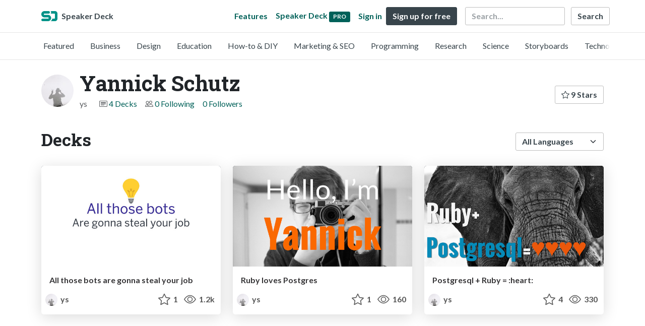

--- FILE ---
content_type: application/javascript; charset=UTF-8
request_url: https://speakerdeck.com/cdn-cgi/challenge-platform/h/b/scripts/jsd/d251aa49a8a3/main.js?
body_size: 10411
content:
window._cf_chl_opt={AKGCx8:'b'};~function(t6,Je,Jv,Jy,Jk,JT,JF,Jq,JX,t1){t6=V,function(o,x,tk,t5,J,M){for(tk={o:559,x:372,J:406,M:558,Q:332,P:499,E:388,j:444,H:371,O:434,b:451,m:367},t5=V,J=o();!![];)try{if(M=-parseInt(t5(tk.o))/1+parseInt(t5(tk.x))/2*(-parseInt(t5(tk.J))/3)+-parseInt(t5(tk.M))/4*(-parseInt(t5(tk.Q))/5)+-parseInt(t5(tk.P))/6*(parseInt(t5(tk.E))/7)+-parseInt(t5(tk.j))/8*(-parseInt(t5(tk.H))/9)+parseInt(t5(tk.O))/10+parseInt(t5(tk.b))/11*(-parseInt(t5(tk.m))/12),x===M)break;else J.push(J.shift())}catch(Q){J.push(J.shift())}}(g,708273),Je=this||self,Jv=Je[t6(384)],Jy={},Jy[t6(463)]='o',Jy[t6(468)]='s',Jy[t6(334)]='u',Jy[t6(531)]='z',Jy[t6(487)]='n',Jy[t6(421)]='I',Jy[t6(493)]='b',Jk=Jy,Je[t6(345)]=function(o,x,J,M,r2,r1,r0,tV,Q,E,j,H,O,Y,h){if(r2={o:361,x:564,J:526,M:354,Q:462,P:428,E:494,j:462,H:340,O:362,b:448,m:455,Y:572,h:576,C:563,l:437,s:385},r1={o:423,x:455,J:335},r0={o:441,x:412,J:573,M:522},tV=t6,Q={'QCvlO':function(C,s){return s===C},'nEvPa':function(C,s){return C<s},'XUkbO':function(C,s,B,R){return C(s,B,R)},'dJkcQ':function(C,s){return s===C},'uxTEE':function(C,s,B){return C(s,B)}},null===x||Q[tV(r2.o)](void 0,x))return M;for(E=Jn(x),o[tV(r2.x)][tV(r2.J)]&&(E=E[tV(r2.M)](o[tV(r2.x)][tV(r2.J)](x))),E=o[tV(r2.Q)][tV(r2.P)]&&o[tV(r2.E)]?o[tV(r2.j)][tV(r2.P)](new o[(tV(r2.E))](E)):function(C,to,s){for(to=tV,C[to(r1.o)](),s=0;s<C[to(r1.x)];C[s]===C[s+1]?C[to(r1.J)](s+1,1):s+=1);return C}(E),j='nAsAaAb'.split('A'),j=j[tV(r2.H)][tV(r2.O)](j),H=0;Q[tV(r2.b)](H,E[tV(r2.m)]);O=E[H],Y=Q[tV(r2.Y)](Ji,o,x,O),j(Y)?(h=Q[tV(r2.h)]('s',Y)&&!o[tV(r2.C)](x[O]),tV(r2.l)===J+O?Q[tV(r2.s)](P,J+O,Y):h||P(J+O,x[O])):P(J+O,Y),H++);return M;function P(C,s,tg){tg=V,Object[tg(r0.o)][tg(r0.x)][tg(r0.J)](M,s)||(M[s]=[]),M[s][tg(r0.M)](C)}},JT=t6(603)[t6(375)](';'),JF=JT[t6(340)][t6(362)](JT),Je[t6(541)]=function(o,x,r8,r7,tx,J,M,Q,P,E){for(r8={o:344,x:455,J:464,M:455,Q:511,P:415,E:522,j:398,H:397},r7={o:432},tx=t6,J={'DiccQ':function(j,H){return j+H},'gQzZo':function(j,H){return j===H},'YnFgd':function(j,H){return j(H)},'VCtvY':function(j,H){return j+H}},M=Object[tx(r8.o)](x),Q=0;Q<M[tx(r8.x)];Q++)if(P=M[Q],J[tx(r8.J)]('f',P)&&(P='N'),o[P]){for(E=0;E<x[M[Q]][tx(r8.M)];-1===o[P][tx(r8.Q)](x[M[Q]][E])&&(J[tx(r8.P)](JF,x[M[Q]][E])||o[P][tx(r8.E)](J[tx(r8.j)]('o.',x[M[Q]][E]))),E++);}else o[P]=x[M[Q]][tx(r8.H)](function(j,tJ){return tJ=tx,J[tJ(r7.o)]('o.',j)})},Jq=function(pt,pJ,px,po,pV,p9,p3,p2,tr,x,J,M,Q){return pt={o:363,x:599,J:422,M:588,Q:383,P:568,E:514},pJ={o:521,x:422,J:441,M:412,Q:573,P:373,E:431,j:522,H:525,O:389,b:522,m:505,Y:562,h:522,C:430,l:534,s:485,B:580,R:394,A:447,a:529,G:562,D:522,Z:425,I:550,e:447,v:539,y:440,k:339,N:608,i:389,n:501,T:602,F:459,d:554,X:369,L:375,K:582,W:417,f:491,c:352,U:447,z:491,S:544,g0:500,g1:373,g2:447,g3:352,g4:582,g5:542,g6:447,g7:399,g8:465,g9:447,gg:571,gV:595,go:522},px={o:389,x:455},po={o:431},pV={o:566,x:455,J:595,M:441,Q:412,P:573,E:571,j:441,H:412,O:573,b:356,m:363,Y:386,h:441,C:412,l:458,s:395,B:481,R:431,A:522,a:431,G:549,D:400,Z:534,I:473,e:472,v:472,y:476,k:504,N:554,i:431,n:608,T:489,F:449,d:447,X:492,L:587,K:574,W:583,f:520,c:506,U:522,z:378,S:447,g0:374,g1:441,g2:573,g3:431,g4:599,g5:408,g6:460,g7:522,g8:554,g9:431,gg:349,gV:525,go:554,gx:610,gJ:510,gt:431,gr:583,gp:601,gM:522,gQ:510,gP:522,gE:597,gj:431,gH:522,gO:495,gu:447,gb:575,gm:424,gY:522,gh:447,gC:608,gl:453,gs:565,gB:396,gR:456,gA:469,ga:522,gG:465},p9={o:566},p3={o:575},p2={o:600},tr=t6,x={'FMIui':function(P){return P()},'DQVBC':function(P){return P()},'eOLHH':function(P,E){return P>E},'pMEJx':function(P,E){return P==E},'zlTvY':function(P,E){return P+E},'difFg':function(P,E){return P===E},'ZgOyR':tr(pt.o),'fecqZ':function(P,E){return E!==P},'Uixvx':function(P,E){return E|P},'JlXTo':function(P,E){return P<<E},'ORUJP':function(P,E){return E&P},'anUoU':function(P,E){return P-E},'PKLCX':function(P,E){return P<E},'qszDL':function(P,E){return E==P},'CxaeZ':function(P,E){return P(E)},'rExLU':function(P,E){return P|E},'EEFaB':function(P,E){return E==P},'rsTvJ':function(P,E){return P-E},'izTeU':function(P,E){return P==E},'OWAOV':function(P,E){return E!==P},'XkuGu':tr(pt.x),'OVMHy':function(P,E){return P==E},'boXTx':function(P,E){return P>E},'ykEAJ':function(P,E){return P<<E},'IsUbe':function(P,E){return P-E},'OuvZg':function(P,E){return P<<E},'BsRoh':function(P,E){return P-E},'jEaKF':function(P,E){return P<E},'ggDti':function(P,E){return P<<E},'orqAO':function(P,E){return P-E},'aqaeU':function(P,E){return E==P},'uxBCC':function(P,E){return P>E},'WLerf':function(P,E){return P(E)},'iDLUP':function(P,E){return E==P},'Kvyqc':function(P,E){return P>E},'xEhkb':function(P,E){return P-E},'EJdbv':function(P,E){return P(E)},'WDlvZ':function(P,E){return P==E},'rffMz':function(P,E){return P<E},'EUIKR':function(P,E){return P|E},'OCHJP':function(P,E){return E==P},'hUpOc':function(P,E){return P-E},'FVxGG':tr(pt.J),'GOIHZ':function(P,E){return P(E)},'HrdLv':function(P,E){return P>E},'lGITd':function(P,E){return E===P},'VhDZV':tr(pt.M),'lFVaK':tr(pt.Q),'CNJWd':function(P,E){return P*E},'okWHC':function(P,E){return P<E},'TwgtP':function(P,E){return E!=P},'dxFng':function(P,E){return E&P},'tBVLY':function(P,E){return P(E)},'pSYzj':function(P,E){return P<E},'gdZTE':function(P,E){return P<E},'gLEvK':function(P,E){return E&P}},J=String[tr(pt.P)],M={'h':function(P,p0){return p0={o:467,x:595},P==null?'':M.g(P,6,function(E,tp){return tp=V,tp(p0.o)[tp(p0.x)](E)})},'g':function(P,E,j,tE,H,O,Y,C,s,B,R,A,G,D,Z,I,y,N,i,X,L,K){if(tE=tr,H={'CPIZU':function(T,tM){return tM=V,x[tM(p2.o)](T)},'yZOXN':function(T,F,tQ){return tQ=V,x[tQ(p3.o)](T,F)},'wXAzg':function(T,F){return T-F},'kYcxE':function(T,F){return T<F},'VSySZ':function(T,F){return T(F)},'oSoOB':function(T,F){return T&F},'OakAe':function(T,F){return T(F)},'DEvvf':function(T,F,tP){return tP=V,x[tP(p9.o)](T,F)}},x[tE(pV.o)](null,P))return'';for(Y={},C={},s='',B=2,R=3,A=2,G=[],D=0,Z=0,I=0;I<P[tE(pV.x)];I+=1)if(y=P[tE(pV.J)](I),Object[tE(pV.M)][tE(pV.Q)][tE(pV.P)](Y,y)||(Y[y]=R++,C[y]=!0),N=x[tE(pV.E)](s,y),Object[tE(pV.j)][tE(pV.H)][tE(pV.O)](Y,N))s=N;else if(x[tE(pV.b)](tE(pV.m),x[tE(pV.Y)])){if(Object[tE(pV.h)][tE(pV.C)][tE(pV.P)](C,s)){if(x[tE(pV.l)](tE(pV.s),tE(pV.B))){if(256>s[tE(pV.R)](0)){for(O=0;O<A;D<<=1,E-1==Z?(Z=0,G[tE(pV.A)](j(D)),D=0):Z++,O++);for(i=s[tE(pV.a)](0),O=0;8>O;D=x[tE(pV.G)](x[tE(pV.D)](D,1),x[tE(pV.Z)](i,1)),x[tE(pV.o)](Z,x[tE(pV.I)](E,1))?(Z=0,G[tE(pV.A)](j(D)),D=0):Z++,i>>=1,O++);}else if(tE(pV.e)===tE(pV.v)){for(i=1,O=0;x[tE(pV.y)](O,A);D=i|D<<1.22,x[tE(pV.k)](Z,E-1)?(Z=0,G[tE(pV.A)](x[tE(pV.N)](j,D)),D=0):Z++,i=0,O++);for(i=s[tE(pV.i)](0),O=0;16>O;D=x[tE(pV.n)](D<<1,1&i),x[tE(pV.T)](Z,E-1)?(Z=0,G[tE(pV.A)](j(D)),D=0):Z++,i>>=1,O++);}else x[tE(pV.F)](x);B--,B==0&&(B=Math[tE(pV.d)](2,A),A++),delete C[s]}else return X=3600,L=H[tE(pV.X)](M),K=Q[tE(pV.L)](P[tE(pV.K)]()/1e3),H[tE(pV.W)](H[tE(pV.f)](K,L),X)?![]:!![]}else for(i=Y[s],O=0;O<A;D=D<<1|x[tE(pV.Z)](i,1),x[tE(pV.T)](Z,x[tE(pV.c)](E,1))?(Z=0,G[tE(pV.U)](j(D)),D=0):Z++,i>>=1,O++);s=(B--,x[tE(pV.z)](0,B)&&(B=Math[tE(pV.S)](2,A),A++),Y[N]=R++,String(y))}else{if(P=!![],!x[tE(pV.F)](E))return;j(function(L){Z(y,L)})}if(x[tE(pV.g0)]('',s)){if(Object[tE(pV.g1)][tE(pV.H)][tE(pV.g2)](C,s)){if(256>s[tE(pV.g3)](0)){if(tE(pV.g4)===x[tE(pV.g5)]){for(O=0;O<A;D<<=1,x[tE(pV.g6)](Z,E-1)?(Z=0,G[tE(pV.g7)](x[tE(pV.g8)](j,D)),D=0):Z++,O++);for(i=s[tE(pV.g9)](0),O=0;x[tE(pV.gg)](8,O);D=x[tE(pV.gV)](D,1)|1.02&i,x[tE(pV.k)](Z,E-1)?(Z=0,G[tE(pV.U)](x[tE(pV.go)](j,D)),D=0):Z++,i>>=1,O++);}else{if(256>gh[tE(pV.R)](0)){for(VI=0;H[tE(pV.gx)](Vw,Ve);Vy<<=1,VN-1==Vk?(Vi=0,Vn[tE(pV.A)](H[tE(pV.gJ)](VT,VF)),Vd=0):Vq++,Vv++);for(VX=VL[tE(pV.gt)](0),VK=0;H[tE(pV.gr)](8,VW);Vc=VU<<1|H[tE(pV.gp)](Vz,1),o0-1==VS?(o1=0,o2[tE(pV.gM)](H[tE(pV.gQ)](o3,o4)),o5=0):o6++,o7>>=1,Vf++);}else{for(o8=1,o9=0;og<oV;ox=ot|oJ<<1.39,op-1==or?(oM=0,oQ[tE(pV.gP)](H[tE(pV.gE)](oP,oE)),oj=0):oH++,oO=0,oo++);for(ou=ob[tE(pV.gj)](0),om=0;16>oY;oC=ol<<1.61|1&os,oR-1==oB?(oA=0,oa[tE(pV.gH)](oG(oD)),oZ=0):oI++,ow>>=1,oh++);}Vs--,H[tE(pV.gO)](0,VB)&&(VR=VA[tE(pV.gu)](2,Va),VG++),delete VD[VZ]}}else{for(i=1,O=0;O<A;D=x[tE(pV.gV)](D,1)|i,x[tE(pV.T)](Z,E-1)?(Z=0,G[tE(pV.g7)](j(D)),D=0):Z++,i=0,O++);for(i=s[tE(pV.gt)](0),O=0;x[tE(pV.gb)](16,O);D=D<<1.04|x[tE(pV.Z)](i,1),Z==x[tE(pV.gm)](E,1)?(Z=0,G[tE(pV.gY)](j(D)),D=0):Z++,i>>=1,O++);}B--,0==B&&(B=Math[tE(pV.gh)](2,A),A++),delete C[s]}else for(i=Y[s],O=0;O<A;D=x[tE(pV.gC)](x[tE(pV.gl)](D,1),1.16&i),Z==x[tE(pV.gs)](E,1)?(Z=0,G[tE(pV.gH)](j(D)),D=0):Z++,i>>=1,O++);B--,x[tE(pV.z)](0,B)&&A++}for(i=2,O=0;x[tE(pV.gB)](O,A);D=x[tE(pV.gR)](D,1)|i&1.2,E-1==Z?(Z=0,G[tE(pV.U)](j(D)),D=0):Z++,i>>=1,O++);for(;;)if(D<<=1,Z==x[tE(pV.gA)](E,1)){G[tE(pV.ga)](x[tE(pV.g8)](j,D));break}else Z++;return G[tE(pV.gG)]('')},'j':function(P,tj){return tj=tr,P==null?'':x[tj(px.o)]('',P)?null:M.i(P[tj(px.x)],32768,function(E,tH){return tH=tj,P[tH(po.o)](E)})},'i':function(P,E,j,tO,H,O,Y,C,s,B,R,A,G,D,Z,I,T,y,N,i){if(tO=tr,x[tO(pJ.o)]!==tO(pJ.x)){if(gL[tO(pJ.J)][tO(pJ.M)][tO(pJ.Q)](gK,gW)){if(x[tO(pJ.P)](256,oY[tO(pJ.E)](0))){for(xZ=0;xI<xw;xv<<=1,xy==xk-1?(xN=0,xi[tO(pJ.j)](xn(xT)),xF=0):xd++,xe++);for(xq=xX[tO(pJ.E)](0),xL=0;8>xK;xf=x[tO(pJ.H)](xc,1)|xU&1.21,x[tO(pJ.O)](xz,xS-1)?(J0=0,J1[tO(pJ.b)](x[tO(pJ.m)](J2,J3)),J4=0):J5++,J6>>=1,xW++);}else{for(J7=1,J8=0;J9<Jg;Jo=JJ|Jx<<1,x[tO(pJ.Y)](Jt,Jr-1)?(Jp=0,JM[tO(pJ.h)](JQ(JP)),JE=0):Jj++,JH=0,JV++);for(JO=Ju[tO(pJ.E)](0),Jb=0;x[tO(pJ.C)](16,Jm);Jh=JC<<1.5|x[tO(pJ.l)](Jl,1),Js==x[tO(pJ.s)](JB,1)?(JR=0,JA[tO(pJ.b)](x[tO(pJ.B)](Ja,JG)),JD=0):JZ++,JI>>=1,JY++);}xl--,x[tO(pJ.R)](0,xs)&&(xB=xR[tO(pJ.A)](2,xA),xa++),delete xG[xD]}else for(o6=o7[o8],o9=0;x[tO(pJ.a)](og,oV);ox=oJ<<1|x[tO(pJ.l)](ot,1),x[tO(pJ.G)](or,op-1)?(oM=0,oQ[tO(pJ.D)](x[tO(pJ.m)](oP,oE)),oj=0):oH++,oO>>=1,oo++);ou--,0==ob&&om++}else{for(H=[],O=4,Y=4,C=3,s=[],A=x[tO(pJ.Z)](j,0),G=E,D=1,B=0;x[tO(pJ.I)](3,B);H[B]=B,B+=1);for(Z=0,I=Math[tO(pJ.e)](2,2),R=1;R!=I;)if(x[tO(pJ.v)](x[tO(pJ.y)],x[tO(pJ.k)])){for(T=1,X=0;L<K;A=x[tO(pJ.N)](H<<1,U),x[tO(pJ.i)](z,S-1)?(g0=0,g1[tO(pJ.h)](g2(g3)),g4=0):g5++,g6=0,W++);for(g7=g8[tO(pJ.E)](0),g9=0;16>gg;go=x[tO(pJ.n)](gx<<1,1&gJ),x[tO(pJ.T)](gt,x[tO(pJ.F)](gr,1))?(gp=0,gM[tO(pJ.h)](x[tO(pJ.d)](gQ,gP)),gE=0):gj++,gH>>=1,gV++);}else for(y=tO(pJ.X)[tO(pJ.L)]('|'),N=0;!![];){switch(y[N++]){case'0':0==G&&(G=E,A=j(D++));continue;case'1':G>>=1;continue;case'2':Z|=x[tO(pJ.K)](x[tO(pJ.W)](0,i)?1:0,R);continue;case'3':i=x[tO(pJ.l)](A,G);continue;case'4':R<<=1;continue}break}switch(Z){case 0:for(Z=0,I=Math[tO(pJ.A)](2,8),R=1;x[tO(pJ.f)](R,I);i=x[tO(pJ.c)](A,G),G>>=1,0==G&&(G=E,A=j(D++)),Z|=R*(0<i?1:0),R<<=1);T=J(Z);break;case 1:for(Z=0,I=Math[tO(pJ.U)](2,16),R=1;x[tO(pJ.z)](R,I);i=A&G,G>>=1,0==G&&(G=E,A=x[tO(pJ.S)](j,D++)),Z|=(x[tO(pJ.g0)](0,i)?1:0)*R,R<<=1);T=J(Z);break;case 2:return''}for(B=H[3]=T,s[tO(pJ.D)](T);;){if(x[tO(pJ.g1)](D,P))return'';for(Z=0,I=Math[tO(pJ.g2)](2,C),R=1;x[tO(pJ.f)](R,I);i=x[tO(pJ.g3)](A,G),G>>=1,0==G&&(G=E,A=j(D++)),Z|=x[tO(pJ.g4)](x[tO(pJ.g5)](0,i)?1:0,R),R<<=1);switch(T=Z){case 0:for(Z=0,I=Math[tO(pJ.g2)](2,8),R=1;I!=R;i=G&A,G>>=1,G==0&&(G=E,A=j(D++)),Z|=R*(0<i?1:0),R<<=1);H[Y++]=J(Z),T=Y-1,O--;break;case 1:for(Z=0,I=Math[tO(pJ.g6)](2,16),R=1;I!=R;i=x[tO(pJ.g7)](A,G),G>>=1,0==G&&(G=E,A=j(D++)),Z|=x[tO(pJ.g4)](0<i?1:0,R),R<<=1);H[Y++]=J(Z),T=Y-1,O--;break;case 2:return s[tO(pJ.g8)]('')}if(O==0&&(O=Math[tO(pJ.g9)](2,C),C++),H[T])T=H[T];else if(T===Y)T=x[tO(pJ.gg)](B,B[tO(pJ.gV)](0));else return null;s[tO(pJ.go)](T),H[Y++]=B+T[tO(pJ.gV)](0),O--,B=T,0==O&&(O=Math[tO(pJ.g6)](2,C),C++)}}}},Q={},Q[tr(pt.E)]=M.h,Q}(),JX=null,t1=t0(),t3();function t4(M,Q,M5,ty,P,E,j,H){if(M5={o:477,x:557,J:503,M:598,Q:589,P:508,E:475,j:561,H:557,O:380,b:598,m:414,Y:536,h:382,C:370,l:414,s:536,B:350,R:370},ty=t6,P={},P[ty(M5.o)]=function(O,b){return O===b},P[ty(M5.x)]=ty(M5.J),P[ty(M5.M)]=ty(M5.Q),P[ty(M5.P)]=ty(M5.E),E=P,!M[ty(M5.j)])return;E[ty(M5.o)](Q,E[ty(M5.H)])?(j={},j[ty(M5.O)]=E[ty(M5.b)],j[ty(M5.m)]=M.r,j[ty(M5.Y)]=ty(M5.J),Je[ty(M5.h)][ty(M5.C)](j,'*')):(H={},H[ty(M5.O)]=ty(M5.Q),H[ty(M5.l)]=M.r,H[ty(M5.s)]=E[ty(M5.P)],H[ty(M5.B)]=Q,Je[ty(M5.h)][ty(M5.R)](H,'*'))}function JW(pH,tY,o){return pH={o:418},tY=t6,o={'szSMo':function(x){return x()}},o[tY(pH.o)](JK)!==null}function Ji(o,x,J,tK,t8,M,Q,H,O,m,Y,h,C,P){M=(tK={o:578,x:555,J:420,M:609,Q:358,P:596,E:604,j:409,H:409,O:471,b:471,m:502,Y:480,h:524,C:581,l:530,s:454,B:343,R:474,A:515,a:368,G:338,D:480,Z:376,I:348,e:348,v:366,y:605,k:446,N:486,i:607,n:380,T:436,F:387,d:514,X:401,L:463,K:360,W:330,f:569,c:592,U:592,z:462,S:381,g0:401,g1:426,g2:358,g3:507},t8=t6,{'EDpYr':function(E,j){return E+j},'RUKVN':function(E,j){return E+j},'jfVau':t8(tK.o),'ifqEl':t8(tK.x),'iNmbZ':t8(tK.J),'rmRuA':t8(tK.M),'QisYI':function(E,j){return E===j},'UTNTi':function(E,j){return j!==E},'xIGSP':t8(tK.Q),'yUNHU':function(E,j){return E==j},'CdjKE':function(E,j,H){return E(j,H)}});try{Q=x[J]}catch(E){if(M[t8(tK.P)]!==t8(tK.M))H=o[t8(tK.E)],O=M[t8(tK.j)](M[t8(tK.H)](M[t8(tK.O)](M[t8(tK.b)](t8(tK.m),m[t8(tK.Y)][t8(tK.h)]),M[t8(tK.C)]),H.r),M[t8(tK.l)]),m=new Y[(t8(tK.s))](),m[t8(tK.B)](M[t8(tK.R)],O),m[t8(tK.A)]=2500,m[t8(tK.a)]=function(){},Y={},Y[t8(tK.G)]=h[t8(tK.D)][t8(tK.G)],Y[t8(tK.Z)]=C[t8(tK.D)][t8(tK.Z)],Y[t8(tK.I)]=l[t8(tK.Y)][t8(tK.e)],Y[t8(tK.v)]=s[t8(tK.D)][t8(tK.y)],Y[t8(tK.k)]=B,h=Y,C={},C[t8(tK.N)]=A,C[t8(tK.i)]=h,C[t8(tK.n)]=t8(tK.T),m[t8(tK.F)](R[t8(tK.d)](C));else return'i'}if(Q==null)return M[t8(tK.X)](void 0,Q)?'u':'x';if(t8(tK.L)==typeof Q){if(M[t8(tK.K)](t8(tK.W),t8(tK.W)))return![];else try{if(M[t8(tK.f)]==typeof Q[t8(tK.c)])return Q[t8(tK.U)](function(){}),'p'}catch(O){}}return o[t8(tK.z)][t8(tK.S)](Q)?'a':M[t8(tK.g0)](Q,o[t8(tK.z)])?'D':Q===!0?'T':Q===!1?'F':(P=typeof Q,M[t8(tK.g1)](t8(tK.g2),P)?M[t8(tK.g3)](JN,o,Q)?'N':'f':Jk[P]||'?')}function JU(pC,tl,o,x){return pC={o:604,x:587,J:379},tl=t6,o={'DBxZr':function(J,M){return J(M)}},x=Je[tl(pC.o)],Math[tl(pC.x)](+o[tl(pC.J)](atob,x.t))}function Jn(o,tW,t9,x){for(tW={o:354,x:344,J:337},t9=t6,x=[];o!==null;x=x[t9(tW.o)](Object[t9(tW.x)](o)),o=Object[t9(tW.J)](o));return x}function Jd(rg,tt,J,M,Q,P,E,j){J=(rg={o:353,x:593,J:410,M:403,Q:427,P:353,E:606,j:435,H:393,O:413,b:548,m:365,Y:450,h:516,C:355,l:341,s:570,B:405,R:419,A:450,a:442},tt=t6,{'DVMnc':tt(rg.o),'SWcyg':tt(rg.x),'SUCNU':tt(rg.J),'apBTL':function(H,O,b,m,Y){return H(O,b,m,Y)},'iEvRd':tt(rg.M),'gohma':tt(rg.Q)});try{return tt(rg.P)===J[tt(rg.E)]?(M=Jv[tt(rg.j)](J[tt(rg.H)]),M[tt(rg.O)]=J[tt(rg.b)],M[tt(rg.m)]='-1',Jv[tt(rg.Y)][tt(rg.h)](M),Q=M[tt(rg.C)],P={},P=J[tt(rg.l)](pRIb1,Q,Q,'',P),P=pRIb1(Q,Q[J[tt(rg.s)]]||Q[J[tt(rg.B)]],'n.',P),P=pRIb1(Q,M[tt(rg.R)],'d.',P),Jv[tt(rg.A)][tt(rg.a)](M),E={},E.r=P,E.e=null,E):null}catch(O){return j={},j.r={},j.e=O,j}}function t3(M3,M2,M0,pS,tZ,o,x,J,M,Q){if(M3={o:488,x:560,J:461,M:604,Q:470,P:452,E:532,j:411,H:411,O:517,b:556,m:556},M2={o:513,x:377,J:470,M:560,Q:590,P:556,E:509,j:431,H:364,O:522,b:431,m:528,Y:439,h:522,C:522,l:431,s:586,B:528,R:466,A:545,a:392,G:522,D:547,Z:447},M0={o:594,x:478,J:540,M:484,Q:402,P:402},pS={o:553,x:594,J:429,M:479,Q:354,P:344,E:337},tZ=t6,o={'dsTuV':function(P,E,j){return P(E,j)},'YIVqf':function(P,E){return P===E},'WowRI':function(P,E){return P>E},'fSUuw':function(P,E){return P<E},'eDuEQ':function(P,E){return E|P},'dFTvt':function(P,E){return P-E},'wcKuH':function(P,E){return P>E},'umTqs':function(P,E){return P<<E},'KzvEV':function(P,E){return P&E},'REHpe':function(P,E){return P==E},'wmdvw':function(P,E){return P(E)},'UWLDi':tZ(M3.o),'nfWbQ':tZ(M3.x),'oKoRE':function(P){return P()},'fceJR':tZ(M3.J)},x=Je[tZ(M3.M)],!x)return;if(!Jz())return;(J=![],M=function(pU,tI,P){if(pU={o:346},tI=tZ,P={'jNazv':tI(M0.o),'qQNzD':function(E,j,H,tw){return tw=tI,o[tw(pU.o)](E,j,H)}},o[tI(M0.x)](tI(M0.J),tI(M0.M)))return M&&Q[tI(M0.Q)]?P[tI(M0.P)]():'';else if(!J){if(J=!![],!Jz())return;JL(function(j,te,H,O,m){if(te=tI,H={},H[te(pS.o)]=function(b,m){return b!==m},O=H,te(pS.x)===P[te(pS.J)])P[te(pS.M)](t4,x,j);else{for(m=[];O[te(pS.o)](null,E);m=m[te(pS.Q)](j[te(pS.P)](H)),O=b[te(pS.E)](m));return m}})}},Jv[tZ(M3.Q)]!==o[tZ(M3.P)])?o[tZ(M3.E)](M):Je[tZ(M3.j)]?Jv[tZ(M3.H)](o[tZ(M3.O)],M):(Q=Jv[tZ(M3.b)]||function(){},Jv[tZ(M3.m)]=function(tv,E,j){if(tv=tZ,tv(M2.o)!==tv(M2.x)){if(Q(),Jv[tv(M2.J)]!==tv(M2.M)){if(o[tv(M2.Q)]===o[tv(M2.Q)])Jv[tv(M2.P)]=Q,M();else return E={},E.r={},E.e=x,E}}else{if(o[tv(M2.E)](256,gP[tv(M2.j)](0))){for(Vj=0;o[tv(M2.H)](VH,VO);Vb<<=1,Vm==VY-1?(Vh=0,VC[tv(M2.O)](Vl(Vs)),VB=0):VR++,Vu++);for(j=VA[tv(M2.b)](0),Va=0;8>VG;VZ=o[tv(M2.m)](VI<<1,1&j),Vw==o[tv(M2.Y)](Ve,1)?(Vv=0,Vy[tv(M2.h)](Vk(VN)),Vi=0):Vn++,j>>=1,VD++);}else{for(j=1,VT=0;o[tv(M2.H)](VF,Vd);VX=j|VL<<1,VK==o[tv(M2.Y)](VW,1)?(Vf=0,Vc[tv(M2.C)](VU(Vz)),VS=0):o0++,j=0,Vq++);for(j=o1[tv(M2.l)](0),o2=0;o[tv(M2.s)](16,o3);o5=o[tv(M2.B)](o[tv(M2.R)](o6,1),o[tv(M2.A)](j,1)),o[tv(M2.a)](o7,o[tv(M2.Y)](o8,1))?(o9=0,og[tv(M2.G)](o[tv(M2.D)](oV,oo)),ox=0):oJ++,j>>=1,o4++);}VJ--,0==Vt&&(Vr=Vp[tv(M2.Z)](2,VM),VQ++),delete VP[VE]}})}function t0(pe,tG){return pe={o:402,x:402},tG=t6,crypto&&crypto[tG(pe.o)]?crypto[tG(pe.x)]():''}function V(o,x,J,t){return o=o-329,J=g(),t=J[o],t}function Jf(pm,th,o,x){if(pm={o:490,x:496,J:579,M:342},th=t6,o={'PSWXE':th(pm.o),'WRnnS':function(J,M){return J(M)},'KUiNu':function(J,M,Q){return J(M,Q)}},x=JK(),x===null)return;JX=(JX&&(th(pm.o)===o[th(pm.x)]?o[th(pm.J)](clearTimeout,JX):J(M)),o[th(pm.M)](setTimeout,function(){JL()},1e3*x))}function Jz(pB,ts,x,J,M,Q,P){if(pB={o:347,x:584,J:587,M:574,Q:347,P:584,E:537,j:407,H:416},ts=t6,x={},x[ts(pB.o)]=function(E,j){return E-j},x[ts(pB.x)]=function(E,j){return j===E},J=x,M=3600,Q=JU(),P=Math[ts(pB.J)](Date[ts(pB.M)]()/1e3),J[ts(pB.Q)](P,Q)>M){if(J[ts(pB.P)](ts(pB.E),ts(pB.j)))J(ts(pB.H),M.e);else return![]}return!![]}function JS(o,x,pw,pI,pZ,pD,tB,J,M,Q,P){pw={o:503,x:420,J:502,M:604,Q:391,P:480,E:454,j:343,H:404,O:527,b:445,m:524,Y:535,h:561,C:515,l:368,s:433,B:567,R:585,A:512,a:585,G:512,D:561,Z:333,I:387,e:514,v:538},pI={o:533,x:591},pZ={o:359,x:518,J:518,M:533,Q:552,P:457},pD={o:533,x:515},tB=t6,J={'jLZlu':function(E,j){return E(j)},'apAny':function(E,j){return E>=j},'hTeHo':tB(pw.o),'oYqll':tB(pw.x),'AvAjk':function(E,j){return E+j},'aFfvN':tB(pw.J),'SVIhn':function(E){return E()}},M=Je[tB(pw.M)],console[tB(pw.Q)](Je[tB(pw.P)]),Q=new Je[(tB(pw.E))](),Q[tB(pw.j)](J[tB(pw.H)],J[tB(pw.O)](J[tB(pw.b)]+Je[tB(pw.P)][tB(pw.m)]+tB(pw.Y),M.r)),M[tB(pw.h)]&&(Q[tB(pw.C)]=5e3,Q[tB(pw.l)]=function(tR){tR=tB,J[tR(pD.o)](x,tR(pD.x))}),Q[tB(pw.s)]=function(tA){tA=tB,J[tA(pZ.o)](Q[tA(pZ.x)],200)&&Q[tA(pZ.J)]<300?J[tA(pZ.M)](x,J[tA(pZ.Q)]):x(tA(pZ.P)+Q[tA(pZ.x)])},Q[tB(pw.B)]=function(ta){ta=tB,J[ta(pI.o)](x,ta(pI.x))},P={'t':JU(),'lhr':Jv[tB(pw.R)]&&Jv[tB(pw.R)][tB(pw.A)]?Jv[tB(pw.a)][tB(pw.G)]:'','api':M[tB(pw.D)]?!![]:![],'c':J[tB(pw.Z)](JW),'payload':o},Q[tB(pw.I)](Jq[tB(pw.e)](JSON[tB(pw.v)](P)))}function JN(o,x,tN,t7){return tN={o:498,x:498,J:441,M:331,Q:573,P:511,E:390},t7=t6,x instanceof o[t7(tN.o)]&&0<o[t7(tN.x)][t7(tN.J)][t7(tN.M)][t7(tN.Q)](x)[t7(tN.P)](t7(tN.E))}function g(M6){return M6='onload,9465170PZJzKl,createElement,jsd,d.cookie,qWmfl,dFTvt,VhDZV,prototype,removeChild,KSeSN,145408RsUUwv,aFfvN,JBxy9,pow,nEvPa,FMIui,body,1799809TnegzG,nfWbQ,OuvZg,XMLHttpRequest,length,ggDti,http-code:,fecqZ,hUpOc,OVMHy,DOMContentLoaded,Array,object,gQzZo,join,umTqs,pYgvt01qW8yVIhL9ji4G6Kx75BsNbTAkFcXPa$QROfl2HerEUJu-+nmoSCzdD3ZMw,string,orqAO,readyState,RUKVN,wzXBn,anUoU,iNmbZ,error,PKLCX,HwxmX,YIVqf,qQNzD,_cf_chl_opt,YOzFQ,HcNZG,Lcyea,OMKZr,xEhkb,errorInfoObject,number,sMYsn,EEFaB,nfwIL,TwgtP,CPIZU,boolean,Set,DEvvf,PSWXE,TYlZ6,Function,43284NHIuFH,pSYzj,EUIKR,/cdn-cgi/challenge-platform/h/,success,qszDL,WLerf,rsTvJ,CdjKE,Yimqv,WowRI,VSySZ,indexOf,href,wYPQk,AzOtbk,timeout,appendChild,fceJR,status,sRRZv,wXAzg,FVxGG,push,xapGl,AKGCx8,ykEAJ,getOwnPropertyNames,AvAjk,eDuEQ,rffMz,ifqEl,symbol,oKoRE,jLZlu,ORUJP,/jsd/oneshot/d251aa49a8a3/0.6677524684350401:1770085236:kD9h7r7WUBFBjqHbucn0qeY89fqO5Pvw9QZYIFAorDk/,event,rQROL,stringify,lGITd,XZQDo,rxvNi8,gdZTE,jqBAa,tBVLY,KzvEV,vAvTn,wmdvw,SUCNU,Uixvx,HrdLv,7|2|6|4|1|3|0|5,hTeHo,pFcHy,CxaeZ,/invisible/jsd,onreadystatechange,GXySg,4GhDeIv,1258948zhJfpn,loading,api,iDLUP,isNaN,Object,BsRoh,pMEJx,onerror,fromCharCode,xIGSP,iEvRd,zlTvY,XUkbO,call,now,eOLHH,dJkcQ,sgIPn,/b/ov1/0.6677524684350401:1770085236:kD9h7r7WUBFBjqHbucn0qeY89fqO5Pvw9QZYIFAorDk/,WRnnS,EJdbv,jfVau,CNJWd,yZOXN,DYZsJ,location,wcKuH,floor,IPhxP,cloudflare-invisible,UWLDi,xhr-error,catch,iframe,eMteP,charAt,rmRuA,OakAe,sEDmx,CiXNE,DQVBC,oSoOB,OCHJP,_cf_chl_opt;JJgc4;PJAn2;kJOnV9;IWJi4;OHeaY1;DqMg0;FKmRv9;LpvFx1;cAdz2;PqBHf2;nFZCC5;ddwW5;pRIb1;rxvNi8;RrrrA2;erHi9,__CF$cv$params,aUjz8,DVMnc,chctx,rExLU,QdBrD,kYcxE,1|2|4|0|3,Xjfxf,toString,4836845yKmPQT,SVIhn,undefined,splice,random,getPrototypeOf,CnwA5,lFVaK,includes,apBTL,KUiNu,open,keys,pRIb1,dsTuV,Pxric,LRmiB4,boXTx,detail,AdeF3,dxFng,XTODO,concat,contentWindow,difFg,pjJTr,function,apAny,UTNTi,QCvlO,bind,nYHGg,fSUuw,tabIndex,pkLOA2,12mMLXgs,ontimeout,3|1|0|2|4,postMessage,531SieaZD,78332TioVaE,uxBCC,OWAOV,split,SSTpq3,RKJdv,izTeU,DBxZr,source,isArray,parent,JtyZx,document,uxTEE,ZgOyR,send,336XCYjLF,aqaeU,[native code],log,REHpe,SWcyg,WDlvZ,FxAJP,jEaKF,map,VCtvY,gLEvK,JlXTo,QisYI,randomUUID,clientInformation,oYqll,gohma,39TcOkIv,XXbZv,XkuGu,EDpYr,display: none,addEventListener,hasOwnProperty,style,sid,YnFgd,error on cf_chl_props,okWHC,szSMo,contentDocument,POST,bigint,VDFjR,sort,IsUbe,GOIHZ,yUNHU,navigator,from,jNazv,Kvyqc,charCodeAt,DiccQ'.split(','),g=function(){return M6},g()}function JK(pE,tm,x,J,M,Q,P,E){for(pE={o:443,x:329,J:375,M:487,Q:604},tm=t6,x={},x[tm(pE.o)]=function(j,H){return H!==j},J=x,M=tm(pE.x)[tm(pE.J)]('|'),Q=0;!![];){switch(M[Q++]){case'0':if(J[tm(pE.o)](typeof E,tm(pE.M))||E<30)return null;continue;case'1':P=Je[tm(pE.Q)];continue;case'2':if(!P)return null;continue;case'3':return E;case'4':E=P.i;continue}break}}function JL(o,pQ,pM,tu,x,J){pQ={o:416,x:519,J:519,M:483},pM={o:482,x:358},tu=t6,x={'HcNZG':function(M,Q){return Q===M},'sRRZv':function(M,Q,P){return M(Q,P)},'Lcyea':tu(pQ.o)},J=Jd(),x[tu(pQ.x)](JS,J.r,function(M,tb){tb=tu,x[tb(pM.o)](typeof o,tb(pM.x))&&o(M),Jf()}),J.e&&x[tu(pQ.J)](t2,x[tu(pQ.M)],J.e)}function t2(Q,P,pN,tD,E,j,H,O,b,m,Y,h,C,l,s,B){if(pN={o:523,x:551,J:357,M:577,Q:546,P:502,E:543,j:555,H:438,O:436,b:351,m:497,Y:375,h:338,C:480,l:376,s:348,B:348,R:366,A:605,a:446,G:515,D:357,Z:577,I:524,e:578,v:543,y:368,k:343,N:420,i:486,n:607,T:380,F:387,d:514,X:454,L:604},tD=t6,E={},E[tD(pN.o)]=tD(pN.x),E[tD(pN.J)]=function(R,A){return R+A},E[tD(pN.M)]=function(R,A){return R+A},E[tD(pN.Q)]=tD(pN.P),E[tD(pN.E)]=tD(pN.j),E[tD(pN.H)]=tD(pN.O),j=E,!Jc(0))return![];O=(H={},H[tD(pN.b)]=Q,H[tD(pN.m)]=P,H);try{for(b=j[tD(pN.o)][tD(pN.Y)]('|'),m=0;!![];){switch(b[m++]){case'0':h=(Y={},Y[tD(pN.h)]=Je[tD(pN.C)][tD(pN.h)],Y[tD(pN.l)]=Je[tD(pN.C)][tD(pN.l)],Y[tD(pN.s)]=Je[tD(pN.C)][tD(pN.B)],Y[tD(pN.R)]=Je[tD(pN.C)][tD(pN.A)],Y[tD(pN.a)]=t1,Y);continue;case'1':s[tD(pN.G)]=2500;continue;case'2':C=j[tD(pN.D)](j[tD(pN.Z)](j[tD(pN.Q)],Je[tD(pN.C)][tD(pN.I)])+tD(pN.e),B.r)+j[tD(pN.v)];continue;case'3':s[tD(pN.y)]=function(){};continue;case'4':s[tD(pN.k)](tD(pN.N),C);continue;case'5':l={},l[tD(pN.i)]=O,l[tD(pN.n)]=h,l[tD(pN.T)]=j[tD(pN.H)],s[tD(pN.F)](Jq[tD(pN.d)](l));continue;case'6':s=new Je[(tD(pN.X))]();continue;case'7':B=Je[tD(pN.L)];continue}break}}catch(R){}}function Jc(o,pY,tC){return pY={o:336},tC=t6,Math[tC(pY.o)]()<o}}()